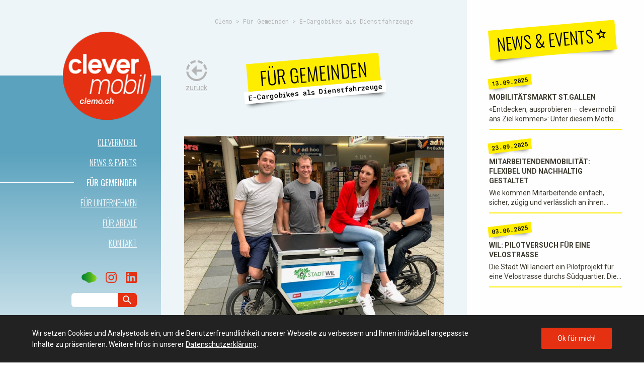

--- FILE ---
content_type: text/html; charset=UTF-8
request_url: https://clemo.ch/gemeinden/e-cargobikes-als-dienstfahrzeuge/
body_size: 15382
content:
<!doctype html>
<html lang="de">

<head>
    <meta charset="UTF-8">
    <meta name="viewport" content="width=device-width, initial-scale=1">
    <link rel="profile" href="https://gmpg.org/xfn/11">

    <title>E&#x2d;Cargobikes als Dienstfahrzeuge &#x2d; Clemo</title>
	<style>img:is([sizes="auto" i], [sizes^="auto," i]) { contain-intrinsic-size: 3000px 1500px }</style>
	
<!-- The SEO Framework von Sybre Waaijer -->
<meta name="robots" content="max-snippet:-1,max-image-preview:standard,max-video-preview:-1" />
<link rel="canonical" href="https://clemo.ch/gemeinden/e-cargobikes-als-dienstfahrzeuge/" />
<link rel="shortlink" href="https://clemo.ch/?p=1581" />
<meta name="description" content="Die Energiestadt Wil stellt seit 2015 dem st&auml;dtischen Besch&auml;ftigungsprogramm der Arbeitsintegration sowie dem st&auml;dtischen Hausdienst insgesamt vier elektrisch&#8230;" />
<meta property="og:type" content="website" />
<meta property="og:locale" content="de_DE" />
<meta property="og:site_name" content="Clemo" />
<meta property="og:title" content="E&#x2d;Cargobikes als Dienstfahrzeuge" />
<meta property="og:description" content="Die Energiestadt Wil stellt seit 2015 dem st&auml;dtischen Besch&auml;ftigungsprogramm der Arbeitsintegration sowie dem st&auml;dtischen Hausdienst insgesamt vier elektrisch betriebene Lastenvelos als&#8230;" />
<meta property="og:url" content="https://clemo.ch/gemeinden/e-cargobikes-als-dienstfahrzeuge/" />
<meta property="og:image" content="https://clemo.ch/wp-content/uploads/Zufriedene-Mitarbeiter-des-Hausdiensts-mit-dem-E-Cargobike-2-1.jpg" />
<meta property="og:image:width" content="640" />
<meta property="og:image:height" content="480" />
<meta name="twitter:card" content="summary_large_image" />
<meta name="twitter:title" content="E&#x2d;Cargobikes als Dienstfahrzeuge" />
<meta name="twitter:description" content="Die Energiestadt Wil stellt seit 2015 dem st&auml;dtischen Besch&auml;ftigungsprogramm der Arbeitsintegration sowie dem st&auml;dtischen Hausdienst insgesamt vier elektrisch betriebene Lastenvelos als&#8230;" />
<meta name="twitter:image" content="https://clemo.ch/wp-content/uploads/Zufriedene-Mitarbeiter-des-Hausdiensts-mit-dem-E-Cargobike-2-1.jpg" />
<script type="application/ld+json">{"@context":"https://schema.org","@graph":[{"@type":"WebSite","@id":"https://clemo.ch/#/schema/WebSite","url":"https://clemo.ch/","name":"Clemo","alternateName":"clevermobil","description":"clevermobil in der Region","inLanguage":"de","potentialAction":{"@type":"SearchAction","target":{"@type":"EntryPoint","urlTemplate":"https://clemo.ch/search/{search_term_string}/"},"query-input":"required name=search_term_string"},"publisher":{"@type":"Organization","@id":"https://clemo.ch/#/schema/Organization","name":"clevermobil","url":"https://clemo.ch/","logo":{"@type":"ImageObject","url":"https://clemo.ch/wp-content/uploads/2022/03/Clemo-Logo.png","contentUrl":"https://clemo.ch/wp-content/uploads/2022/03/Clemo-Logo.png","width":180,"height":180}}},{"@type":"WebPage","@id":"https://clemo.ch/gemeinden/e-cargobikes-als-dienstfahrzeuge/","url":"https://clemo.ch/gemeinden/e-cargobikes-als-dienstfahrzeuge/","name":"E&#x2d;Cargobikes als Dienstfahrzeuge &#x2d; Clemo","description":"Die Energiestadt Wil stellt seit 2015 dem st&auml;dtischen Besch&auml;ftigungsprogramm der Arbeitsintegration sowie dem st&auml;dtischen Hausdienst insgesamt vier elektrisch&#8230;","inLanguage":"de","isPartOf":{"@id":"https://clemo.ch/#/schema/WebSite"},"breadcrumb":{"@type":"BreadcrumbList","@id":"https://clemo.ch/#/schema/BreadcrumbList","itemListElement":[{"@type":"ListItem","position":1,"item":"https://clemo.ch/","name":"Clemo"},{"@type":"ListItem","position":2,"item":"https://clemo.ch/gemeinden/","name":"Für Gemeinden"},{"@type":"ListItem","position":3,"name":"E&#x2d;Cargobikes als Dienstfahrzeuge"}]},"potentialAction":{"@type":"ReadAction","target":"https://clemo.ch/gemeinden/e-cargobikes-als-dienstfahrzeuge/"}}]}</script>
<!-- / The SEO Framework von Sybre Waaijer | 27.24ms meta | 12.97ms boot -->

<link rel="alternate" type="application/rss+xml" title="Clemo &raquo; Feed" href="https://clemo.ch/feed/" />
<link rel="alternate" type="application/rss+xml" title="Clemo &raquo; Kommentar-Feed" href="https://clemo.ch/comments/feed/" />
<style id='classic-theme-styles-inline-css'>
/*! This file is auto-generated */
.wp-block-button__link{color:#fff;background-color:#32373c;border-radius:9999px;box-shadow:none;text-decoration:none;padding:calc(.667em + 2px) calc(1.333em + 2px);font-size:1.125em}.wp-block-file__button{background:#32373c;color:#fff;text-decoration:none}
</style>
<style id='global-styles-inline-css'>
:root{--wp--preset--aspect-ratio--square: 1;--wp--preset--aspect-ratio--4-3: 4/3;--wp--preset--aspect-ratio--3-4: 3/4;--wp--preset--aspect-ratio--3-2: 3/2;--wp--preset--aspect-ratio--2-3: 2/3;--wp--preset--aspect-ratio--16-9: 16/9;--wp--preset--aspect-ratio--9-16: 9/16;--wp--preset--color--black: #000000;--wp--preset--color--cyan-bluish-gray: #abb8c3;--wp--preset--color--white: #ffffff;--wp--preset--color--pale-pink: #f78da7;--wp--preset--color--vivid-red: #cf2e2e;--wp--preset--color--luminous-vivid-orange: #ff6900;--wp--preset--color--luminous-vivid-amber: #fcb900;--wp--preset--color--light-green-cyan: #7bdcb5;--wp--preset--color--vivid-green-cyan: #00d084;--wp--preset--color--pale-cyan-blue: #8ed1fc;--wp--preset--color--vivid-cyan-blue: #0693e3;--wp--preset--color--vivid-purple: #9b51e0;--wp--preset--gradient--vivid-cyan-blue-to-vivid-purple: linear-gradient(135deg,rgba(6,147,227,1) 0%,rgb(155,81,224) 100%);--wp--preset--gradient--light-green-cyan-to-vivid-green-cyan: linear-gradient(135deg,rgb(122,220,180) 0%,rgb(0,208,130) 100%);--wp--preset--gradient--luminous-vivid-amber-to-luminous-vivid-orange: linear-gradient(135deg,rgba(252,185,0,1) 0%,rgba(255,105,0,1) 100%);--wp--preset--gradient--luminous-vivid-orange-to-vivid-red: linear-gradient(135deg,rgba(255,105,0,1) 0%,rgb(207,46,46) 100%);--wp--preset--gradient--very-light-gray-to-cyan-bluish-gray: linear-gradient(135deg,rgb(238,238,238) 0%,rgb(169,184,195) 100%);--wp--preset--gradient--cool-to-warm-spectrum: linear-gradient(135deg,rgb(74,234,220) 0%,rgb(151,120,209) 20%,rgb(207,42,186) 40%,rgb(238,44,130) 60%,rgb(251,105,98) 80%,rgb(254,248,76) 100%);--wp--preset--gradient--blush-light-purple: linear-gradient(135deg,rgb(255,206,236) 0%,rgb(152,150,240) 100%);--wp--preset--gradient--blush-bordeaux: linear-gradient(135deg,rgb(254,205,165) 0%,rgb(254,45,45) 50%,rgb(107,0,62) 100%);--wp--preset--gradient--luminous-dusk: linear-gradient(135deg,rgb(255,203,112) 0%,rgb(199,81,192) 50%,rgb(65,88,208) 100%);--wp--preset--gradient--pale-ocean: linear-gradient(135deg,rgb(255,245,203) 0%,rgb(182,227,212) 50%,rgb(51,167,181) 100%);--wp--preset--gradient--electric-grass: linear-gradient(135deg,rgb(202,248,128) 0%,rgb(113,206,126) 100%);--wp--preset--gradient--midnight: linear-gradient(135deg,rgb(2,3,129) 0%,rgb(40,116,252) 100%);--wp--preset--font-size--small: 13px;--wp--preset--font-size--medium: 20px;--wp--preset--font-size--large: 36px;--wp--preset--font-size--x-large: 42px;--wp--preset--spacing--20: 0.44rem;--wp--preset--spacing--30: 0.67rem;--wp--preset--spacing--40: 1rem;--wp--preset--spacing--50: 1.5rem;--wp--preset--spacing--60: 2.25rem;--wp--preset--spacing--70: 3.38rem;--wp--preset--spacing--80: 5.06rem;--wp--preset--shadow--natural: 6px 6px 9px rgba(0, 0, 0, 0.2);--wp--preset--shadow--deep: 12px 12px 50px rgba(0, 0, 0, 0.4);--wp--preset--shadow--sharp: 6px 6px 0px rgba(0, 0, 0, 0.2);--wp--preset--shadow--outlined: 6px 6px 0px -3px rgba(255, 255, 255, 1), 6px 6px rgba(0, 0, 0, 1);--wp--preset--shadow--crisp: 6px 6px 0px rgba(0, 0, 0, 1);}:where(.is-layout-flex){gap: 0.5em;}:where(.is-layout-grid){gap: 0.5em;}body .is-layout-flex{display: flex;}.is-layout-flex{flex-wrap: wrap;align-items: center;}.is-layout-flex > :is(*, div){margin: 0;}body .is-layout-grid{display: grid;}.is-layout-grid > :is(*, div){margin: 0;}:where(.wp-block-columns.is-layout-flex){gap: 2em;}:where(.wp-block-columns.is-layout-grid){gap: 2em;}:where(.wp-block-post-template.is-layout-flex){gap: 1.25em;}:where(.wp-block-post-template.is-layout-grid){gap: 1.25em;}.has-black-color{color: var(--wp--preset--color--black) !important;}.has-cyan-bluish-gray-color{color: var(--wp--preset--color--cyan-bluish-gray) !important;}.has-white-color{color: var(--wp--preset--color--white) !important;}.has-pale-pink-color{color: var(--wp--preset--color--pale-pink) !important;}.has-vivid-red-color{color: var(--wp--preset--color--vivid-red) !important;}.has-luminous-vivid-orange-color{color: var(--wp--preset--color--luminous-vivid-orange) !important;}.has-luminous-vivid-amber-color{color: var(--wp--preset--color--luminous-vivid-amber) !important;}.has-light-green-cyan-color{color: var(--wp--preset--color--light-green-cyan) !important;}.has-vivid-green-cyan-color{color: var(--wp--preset--color--vivid-green-cyan) !important;}.has-pale-cyan-blue-color{color: var(--wp--preset--color--pale-cyan-blue) !important;}.has-vivid-cyan-blue-color{color: var(--wp--preset--color--vivid-cyan-blue) !important;}.has-vivid-purple-color{color: var(--wp--preset--color--vivid-purple) !important;}.has-black-background-color{background-color: var(--wp--preset--color--black) !important;}.has-cyan-bluish-gray-background-color{background-color: var(--wp--preset--color--cyan-bluish-gray) !important;}.has-white-background-color{background-color: var(--wp--preset--color--white) !important;}.has-pale-pink-background-color{background-color: var(--wp--preset--color--pale-pink) !important;}.has-vivid-red-background-color{background-color: var(--wp--preset--color--vivid-red) !important;}.has-luminous-vivid-orange-background-color{background-color: var(--wp--preset--color--luminous-vivid-orange) !important;}.has-luminous-vivid-amber-background-color{background-color: var(--wp--preset--color--luminous-vivid-amber) !important;}.has-light-green-cyan-background-color{background-color: var(--wp--preset--color--light-green-cyan) !important;}.has-vivid-green-cyan-background-color{background-color: var(--wp--preset--color--vivid-green-cyan) !important;}.has-pale-cyan-blue-background-color{background-color: var(--wp--preset--color--pale-cyan-blue) !important;}.has-vivid-cyan-blue-background-color{background-color: var(--wp--preset--color--vivid-cyan-blue) !important;}.has-vivid-purple-background-color{background-color: var(--wp--preset--color--vivid-purple) !important;}.has-black-border-color{border-color: var(--wp--preset--color--black) !important;}.has-cyan-bluish-gray-border-color{border-color: var(--wp--preset--color--cyan-bluish-gray) !important;}.has-white-border-color{border-color: var(--wp--preset--color--white) !important;}.has-pale-pink-border-color{border-color: var(--wp--preset--color--pale-pink) !important;}.has-vivid-red-border-color{border-color: var(--wp--preset--color--vivid-red) !important;}.has-luminous-vivid-orange-border-color{border-color: var(--wp--preset--color--luminous-vivid-orange) !important;}.has-luminous-vivid-amber-border-color{border-color: var(--wp--preset--color--luminous-vivid-amber) !important;}.has-light-green-cyan-border-color{border-color: var(--wp--preset--color--light-green-cyan) !important;}.has-vivid-green-cyan-border-color{border-color: var(--wp--preset--color--vivid-green-cyan) !important;}.has-pale-cyan-blue-border-color{border-color: var(--wp--preset--color--pale-cyan-blue) !important;}.has-vivid-cyan-blue-border-color{border-color: var(--wp--preset--color--vivid-cyan-blue) !important;}.has-vivid-purple-border-color{border-color: var(--wp--preset--color--vivid-purple) !important;}.has-vivid-cyan-blue-to-vivid-purple-gradient-background{background: var(--wp--preset--gradient--vivid-cyan-blue-to-vivid-purple) !important;}.has-light-green-cyan-to-vivid-green-cyan-gradient-background{background: var(--wp--preset--gradient--light-green-cyan-to-vivid-green-cyan) !important;}.has-luminous-vivid-amber-to-luminous-vivid-orange-gradient-background{background: var(--wp--preset--gradient--luminous-vivid-amber-to-luminous-vivid-orange) !important;}.has-luminous-vivid-orange-to-vivid-red-gradient-background{background: var(--wp--preset--gradient--luminous-vivid-orange-to-vivid-red) !important;}.has-very-light-gray-to-cyan-bluish-gray-gradient-background{background: var(--wp--preset--gradient--very-light-gray-to-cyan-bluish-gray) !important;}.has-cool-to-warm-spectrum-gradient-background{background: var(--wp--preset--gradient--cool-to-warm-spectrum) !important;}.has-blush-light-purple-gradient-background{background: var(--wp--preset--gradient--blush-light-purple) !important;}.has-blush-bordeaux-gradient-background{background: var(--wp--preset--gradient--blush-bordeaux) !important;}.has-luminous-dusk-gradient-background{background: var(--wp--preset--gradient--luminous-dusk) !important;}.has-pale-ocean-gradient-background{background: var(--wp--preset--gradient--pale-ocean) !important;}.has-electric-grass-gradient-background{background: var(--wp--preset--gradient--electric-grass) !important;}.has-midnight-gradient-background{background: var(--wp--preset--gradient--midnight) !important;}.has-small-font-size{font-size: var(--wp--preset--font-size--small) !important;}.has-medium-font-size{font-size: var(--wp--preset--font-size--medium) !important;}.has-large-font-size{font-size: var(--wp--preset--font-size--large) !important;}.has-x-large-font-size{font-size: var(--wp--preset--font-size--x-large) !important;}
:where(.wp-block-post-template.is-layout-flex){gap: 1.25em;}:where(.wp-block-post-template.is-layout-grid){gap: 1.25em;}
:where(.wp-block-columns.is-layout-flex){gap: 2em;}:where(.wp-block-columns.is-layout-grid){gap: 2em;}
:root :where(.wp-block-pullquote){font-size: 1.5em;line-height: 1.6;}
</style>
<link rel='stylesheet' id='wpo_min-header-0-css' href='https://clemo.ch/wp-content/cache/wpo-minify/1759951599/assets/wpo-minify-header-797a679f.min.css' media='all' />
<script id="wpo_min-header-0-js-extra">
var wpdm_url = {"home":"https:\/\/clemo.ch\/","site":"https:\/\/clemo.ch\/","ajax":"https:\/\/clemo.ch\/wp-admin\/admin-ajax.php"};
var wpdm_js = {"spinner":"<i class=\"wpdm-icon wpdm-sun wpdm-spin\"><\/i>","client_id":"4a32e9351dca2e588fb09219f421e622"};
var wpdm_strings = {"pass_var":"Password Verified!","pass_var_q":"Bitte klicke auf den folgenden Button, um den Download zu starten.","start_dl":"Download starten"};
var SF_LDATA = {"ajax_url":"https:\/\/clemo.ch\/wp-admin\/admin-ajax.php","home_url":"https:\/\/clemo.ch\/","extensions":[]};
</script>
<script src="https://clemo.ch/wp-content/cache/wpo-minify/1759951599/assets/wpo-minify-header-4bae5eac.min.js" id="wpo_min-header-0-js"></script>
<link rel="https://api.w.org/" href="https://clemo.ch/wp-json/" /><link rel="alternate" title="JSON" type="application/json" href="https://clemo.ch/wp-json/wp/v2/pages/1581" /><link rel="EditURI" type="application/rsd+xml" title="RSD" href="https://clemo.ch/xmlrpc.php?rsd" />
<link rel="alternate" title="oEmbed (JSON)" type="application/json+oembed" href="https://clemo.ch/wp-json/oembed/1.0/embed?url=https%3A%2F%2Fclemo.ch%2Fgemeinden%2Fe-cargobikes-als-dienstfahrzeuge%2F" />
<link rel="alternate" title="oEmbed (XML)" type="text/xml+oembed" href="https://clemo.ch/wp-json/oembed/1.0/embed?url=https%3A%2F%2Fclemo.ch%2Fgemeinden%2Fe-cargobikes-als-dienstfahrzeuge%2F&#038;format=xml" />
<!-- Global site tag (gtag.js) - Google Analytics -->
<script async src="https://www.googletagmanager.com/gtag/js?id=UA-27265719-4"></script>
<script>
  window.dataLayer = window.dataLayer || [];
  function gtag(){dataLayer.push(arguments);}
  gtag('js', new Date());

  gtag('config', 'UA-27265719-4');
</script>
<link rel="icon" href="https://clemo.ch/wp-content/uploads/cropped-clemo_favicon-32x32.png" sizes="32x32" />
<link rel="icon" href="https://clemo.ch/wp-content/uploads/cropped-clemo_favicon-192x192.png" sizes="192x192" />
<link rel="apple-touch-icon" href="https://clemo.ch/wp-content/uploads/cropped-clemo_favicon-180x180.png" />
<meta name="msapplication-TileImage" content="https://clemo.ch/wp-content/uploads/cropped-clemo_favicon-270x270.png" />
<meta name="generator" content="WordPress Download Manager 3.3.32" />
                <style>
        /* WPDM Link Template Styles */        </style>
        </head>

<body class="wp-singular page-template page-template-page-gemeinde page-template-page-gemeinde-php page page-id-1581 page-child parent-pageid-434 wp-embed-responsive wp-theme-clemo no-sidebar">
            <div id="page">
        <header id="header" class="site-header">
                                    <a class="logo" href="/">
                <img src="https://clemo.ch/wp-content/uploads/2022/03/Clemo-Logo.png"
                    alt="CLEMO - clevermobil in der Region" />
            </a>
                        <div class="menu-hauptmenue-container"><ul id="primary-menu" class="menu"><li id="menu-item-456" class="menu-item menu-item-type-post_type menu-item-object-page menu-item-456"><a href="https://clemo.ch/clevermobil/">Clevermobil</a></li>
<li id="menu-item-370" class="menu-item menu-item-type-post_type menu-item-object-page menu-item-370"><a href="https://clemo.ch/news-events/">News &#038; Events</a></li>
<li id="menu-item-450" class="menu-item menu-item-type-post_type menu-item-object-page current-page-ancestor menu-item-450"><a href="https://clemo.ch/gemeinden/">Für Gemeinden</a></li>
<li id="menu-item-453" class="menu-item menu-item-type-post_type menu-item-object-page menu-item-453"><a href="https://clemo.ch/beratung/">Für Unternehmen</a></li>
<li id="menu-item-3114" class="menu-item menu-item-type-post_type menu-item-object-page menu-item-3114"><a href="https://clemo.ch/areale/">Für Areale</a></li>
<li id="menu-item-2516" class="menu-item menu-item-type-post_type menu-item-object-page menu-item-2516"><a href="https://clemo.ch/kontakt/">Kontakt</a></li>
</ul></div>            <div class="social-block">
                                                                                <a href="https://www.energie2030.ch/" target="_blank" rel="nofollow"><img
                        src="/wp-content/uploads/SG_Energie.png" alt="Energiekonzept"></a>
                                                <a href="https://www.instagram.com/clemo.ch/" target="_blank" rel="nofollow"><img
                        src="/wp-content/uploads/2022/03/Instagram.png" alt="Instagram"></a>
                                                <a href="https://www.linkedin.com/company/clevermobil" target="_blank" rel="nofollow"><img
                        src="/wp-content/uploads/2022/03/LinkedIn.png" alt="LinkedIn"></a>
                                                                            </div>

            <div class="search-trigger">
                <img class="search-trigger-icon" src="/wp-content/uploads/2022/03/search_black_24dp.png" />
            </div>

            <div class="slogan-block">
                <span>clevermobil in der Region<br>- für eine clevere und<br>nachhaltige Mobilität</span>
            </div>

        </header><!-- #header -->

        <div class="mobile-header">

                        <a class="mobile-logo" href="/">
                <img src="https://clemo.ch/wp-content/uploads/2022/03/Clemo-Logo.png"
                    alt="CLEMO - clevermobil in der Region" />
            </a>
                        <div class="mobile-trigger">
                <img src="/wp-content/uploads/menu.png" alt="Menü öffnen">
            </div>

        </div>
<main id="primary" class="site-main">

    
<article id="page-1581" class="post-1581 page type-page status-publish has-post-thumbnail hentry">

    <div class="page-top page-top-subpage">
        <div class="breadcrumbs-wrapper"><!-- Breadcrumb NavXT 7.4.1 -->
<span property="itemListElement" typeof="ListItem"><a property="item" typeof="WebPage" title="Gehe zu Clemo." href="https://clemo.ch" class="home" ><span property="name">Clemo</span></a><meta property="position" content="1"></span> &gt; <span property="itemListElement" typeof="ListItem"><a property="item" typeof="WebPage" title="Gehe zu Für Gemeinden." href="https://clemo.ch/gemeinden/" class="post post-page" ><span property="name">Für Gemeinden</span></a><meta property="position" content="2"></span> &gt; <span property="itemListElement" typeof="ListItem"><span property="name" class="post post-page current-item">E-Cargobikes als Dienstfahrzeuge</span><meta property="url" content="https://clemo.ch/gemeinden/e-cargobikes-als-dienstfahrzeuge/"><meta property="position" content="3"></span></div>
        <div class="rotate-container">
            <span class="pre-title">Für Gemeinden</span>
            <h1>E-Cargobikes als Dienstfahrzeuge</h1>        </div>

        <div class="back-button">
            <a href="/gemeinden/">
                <img src="/wp-content/uploads/2022/03/back.png" alt="Zurück">
                <span>zurück</span>
            </a>
        </div>
    </div>

    <div class="page-content">
        
<figure class="wp-block-image size-full is-resized"><img fetchpriority="high" decoding="async" src="https://clemo.ch/wp-content/uploads/Zufriedene-Mitarbeiter-des-Hausdiensts-mit-dem-E-Cargobike-2-1.jpg" alt="" class="wp-image-1582" width="640" height="480" srcset="https://clemo.ch/wp-content/uploads/Zufriedene-Mitarbeiter-des-Hausdiensts-mit-dem-E-Cargobike-2-1.jpg 640w, https://clemo.ch/wp-content/uploads/Zufriedene-Mitarbeiter-des-Hausdiensts-mit-dem-E-Cargobike-2-1-450x338.jpg 450w, https://clemo.ch/wp-content/uploads/Zufriedene-Mitarbeiter-des-Hausdiensts-mit-dem-E-Cargobike-2-1-100x75.jpg 100w" sizes="(max-width: 640px) 100vw, 640px" /><figcaption><em>Bild: Zufriedene Mitarbeiter des Hausdiensts mit dem E-Cargobike</em></figcaption></figure>



<div style="height:25px" aria-hidden="true" class="wp-block-spacer"></div>



<h2 class="wp-block-heading">Wil lässt Stau und Parkplatzssuche hinter sich</h2>



<p>Die Energiestadt Wil stellt seit 2015 dem städtischen Beschäftigungsprogramm der Arbeitsintegration sowie dem städtischen Hausdienst &nbsp;insgesamt vier elektrisch betriebene Lastenvelos als Dienstfahrzeuge zur Verfügung. Auf diese Weise werden nicht nur die Dienstfahrten effizienter, sondern die Hauswarte und der Kurierdienst übernehmen auch eine Vorbildrolle bezüglich smarter Mobilität in der Stadt.</p>



<p>«E-Cargobikes als Dienstfahrzeuge unterstützen uns dabei, die CO2-Ziele des städtischen Energiekonzepts zu erreichen. Zudem sparen sie Platz, da sie grössere Fahrzeuge ersetzen können», erklärt der städtische Energiebeauftragte Stefan Grötzinger.</p>



<p><strong>E-Cargobike-Pioniere<br></strong>Die ersten positiven Praxiserfahrungen mit einem E-Cargobike durfte der städtische Hausdienst machen. Er übernahm eine Pionierrolle in der Akzeptanzschaffung der E-Cargobikes in der Stadt Wil. Deshalb beschaffte die Abteilung Hochbau zwei weitere E-Cargobikes – mitfinanziert von den Technischen Betrieben Wil (TBW) und vom Bereich Energiestadt Wil. Inzwischen legen die Hauswarte und der Kurierdienst &nbsp;ihre Dienstwege regelmässig mit den vier Elektro-Lastenvelos zurück. So gehören die Dienstfahrzeuge bereits zum Wiler Stadtbild und werden als Vorzeigebeispiele auch im Carvelo-Atlas gewürdigt. Die Flotte besteht aus E-Cargobikes der Marke Urban Arrow mit drei „Cargo L“ für den Hausdienst und einem „Shorty“- Modell für den Kurierdienst.</p>



<p><strong>Kaufprämie für E-Cargobikes bis CHF 2000.-<br></strong>Die Stadt Wil übernimmt eine Vorbildrolle mit ihren E-Cargobikes als Dienstfahrzeuge und fördert nun neu seit Januar 2019 den Kauf von E-Cargobikes für Unternehmen und Private. Bis 30 % und maximal CHF&nbsp; 2000.- des Anschaffungswerts werden beim Kauf eines E-Cargobikes aus dem Energiefonds der Stadt Wil übernommen, mit dem Ziel den Flottenpark der Wiler Unternehmen auf eine CO2 freie und platzsparende Mobilität zu stimulieren.</p>



<p><strong>Testfahrtanlässe und Carvelo2go ermöglichen direktes Erlebnis<br></strong>Die städtischen Angestellten dürfen &nbsp;seit 2018 kostenlos die zwei &nbsp;in Wil stationierten E-Cargobikes über carvelo2go.ch ausleihen, um ihre möglichen Einsätze mit einem Lastenrad zu erleben. Der Wiler Bevölkerung und den Unternehmer*innen werden zwei Stunden Fahrt mit E-Cargobikes offeriert. Zudem organisiert der Energiebeauftragte der Stadt Wil seit 2015 regelmässig Testanlässe mit E-Cargobikes; Wil ist eine aktive Newride-Gemeinde.</p>



<p><strong>Mit Ökostrom unterwegs<br></strong>Für einen umweltschonenden Betrieb werden E-Cargobikes mit Strom aus erneuerbaren Quellen betankt. Mit dem Kauf der Ökostrom-Vignette durch die TBW wird eine definierte Kilometerleistung des Elektrofahrzeuges pro Jahr garantiert mit Ökostrom gedeckt. Alle E-Cargobikes fahren in Wil mit naturemade star zertifiziertem Ökostrom.</p>



<div style="height:50px" aria-hidden="true" class="wp-block-spacer"></div>



<h2 class="wp-block-heading">Sie möchten E-Cargobikes in Ihrer Stadt oder Gemeinde als Dienstfahrzeuge einsetzen, sie fördern, teilen und Testanlässe durchführen?</h2>



<p>Wenden Sie sich gerne an Stefan Grötzinger:</p>



<p>Stefan Grötzinger, Energiebeauftragter Stadt Wil<br>Telefon 071 913 00 03 / E-Mail&nbsp;<a href="javascript:;" data-enc-email="fgrsna.tebrgmvatre[at]go-jvy.pu" class="mail-link" data-wpel-link="ignore"><span id="eeb-294793-312408"></span><script type="text/javascript">(function() {var ml="sigctrzawebh0%4n-olf.",mi="049C7?D25A9461?295=><4:@81BD3;",o="";for(var j=0,l=mi.length;j<l;j++) {o+=ml.charAt(mi.charCodeAt(j)-48);}document.getElementById("eeb-294793-312408").innerHTML = decodeURIComponent(o);}());</script><noscript>*protected email*</noscript></a></p>



<div style="height:50px" aria-hidden="true" class="wp-block-spacer"></div>



<h2 class="wp-block-heading">Weitere Informationen</h2>



<p><a href="https://www.carvelo.ch/de-wAssets/docs/Publikationen/carvelo-Atlas-2017.pdf" target="_blank" rel="noreferrer noopener">Carvelo Atlas</a></p>



<p><a href="https://www.mobilservice.ch/de/home/praxis/kurzbeispiel-elektro-lastenvelos-als-dienstfahrzeuge-in-wil-sg-1701.html?mobilservice_filter_fulltext=cargo" target="_blank" rel="noreferrer noopener">Mobilservice Kurzbeispiel Elektro-Lastenvelos als Dienstfahrzeuge in Wil SG</a></p>



<p><a href="http://www.newride.ch/" target="_blank" rel="noreferrer noopener">www.newride.ch</a></p>



<p><a href="https://www.stadtwil.ch/energiestadt" target="_blank" rel="noreferrer noopener">Energiestadt Wil</a></p>



<p><a rel="noreferrer noopener" href="http://www.oekostromvignette.ch/" target="_blank">www.oekostromvignette.ch</a></p>



<div style="height:25px" aria-hidden="true" class="wp-block-spacer"></div>



<figure class="wp-block-image size-full"><img decoding="async" width="360" height="480" src="https://clemo.ch/wp-content/uploads/Kurierdienst-der-Arbeitsintegration-mit-seinem-Shorty.jpg" alt="" class="wp-image-1583" srcset="https://clemo.ch/wp-content/uploads/Kurierdienst-der-Arbeitsintegration-mit-seinem-Shorty.jpg 360w, https://clemo.ch/wp-content/uploads/Kurierdienst-der-Arbeitsintegration-mit-seinem-Shorty-338x450.jpg 338w, https://clemo.ch/wp-content/uploads/Kurierdienst-der-Arbeitsintegration-mit-seinem-Shorty-75x100.jpg 75w" sizes="(max-width: 360px) 100vw, 360px" /><figcaption><em>Bild: Kurierdienst der Arbeitsintegration mit seinem Shorty</em></figcaption></figure>
    </div>

    <div class="page-footer">
        <div class="back-button">
            <a href="/gemeinden/">
                <img src="/wp-content/uploads/2022/03/back.png" alt="Zurück">
                <span>zurück</span>
            </a>
        </div>
    </div>

</article>    <img class="sidebar-trigger" src="/wp-content/uploads/2022/03/sidebar-show.png" alt="Sidebar öffnen/schliessen">
</main>


<aside id="secondary" class="sidebar">
	<section id="block-12" class="widget widget_block widget_media_image">
    <figure class="wp-block-image size-full sidebar-img-gemeinden"><img loading="lazy" decoding="async" width="600"
            height="400" src="/wp-content/uploads/News-und-Events_2.jpg" alt="" class="wp-image-1455"
            srcset="/wp-content/uploads/News-und-Events_2.jpg 600w, /wp-content/uploads/News-und-Events_2-450x300.jpg 450w"
            sizes="auto, (max-width: 600px) 100vw, 600px"></figure>
</section>

<section id="block-19" class="widget widget_block widget_media_image">
    <figure class="wp-block-image size-full sidebar-img-unternehmen"><img loading="lazy" decoding="async" width="600"
            height="400" src="/wp-content/uploads/News-und-Events_2.jpg" alt="" class="wp-image-1455"
            srcset="/wp-content/uploads/News-und-Events_2.jpg 600w, /wp-content/uploads/News-und-Events_2-450x300.jpg 450w"
            sizes="auto, (max-width: 600px) 100vw, 600px"></figure>
</section>

<section id="block-31" class="widget widget_block widget_media_image">
    <figure class="wp-block-image size-full sidebar-img-clevermobil"><img loading="lazy" decoding="async" width="600"
            height="400" src="/wp-content/uploads/News-und-Events_2.jpg" alt="" class="wp-image-1455"
            srcset="/wp-content/uploads/News-und-Events_2.jpg 600w, /wp-content/uploads/News-und-Events_2-450x300.jpg 450w"
            sizes="auto, (max-width: 600px) 100vw, 600px"></figure>
</section>

<section id="block-32" class="widget widget_block widget_media_image">
    <figure class="wp-block-image size-full sidebar-img-kontakt"><img loading="lazy" decoding="async" width="600"
            height="400" src="/wp-content/uploads/News-und-Events_2.jpg" alt="" class="wp-image-1455"
            srcset="/wp-content/uploads/News-und-Events_2.jpg 600w, /wp-content/uploads/News-und-Events_2-450x300.jpg 450w"
            sizes="auto, (max-width: 600px) 100vw, 600px"></figure>
</section>

<section id="block-40" class="widget widget_block widget_media_image">
    <figure class="wp-block-image size-full sidebar-img-areale"><img loading="lazy" decoding="async" width="600"
            height="400" src="/wp-content/uploads/News-und-Events_2.jpg" alt="" class="wp-image-1455"
            srcset="/wp-content/uploads/News-und-Events_2.jpg 600w, /wp-content/uploads/News-und-Events_2-450x300.jpg 450w"
            sizes="auto, (max-width: 600px) 100vw, 600px"></figure>
</section>

<section id="block-10" class="widget widget_block">
    <h3 class="wp-block-heading sidebar-title-news-events">News &amp; Events</h3>
</section>

<section id="block-11" class="widget widget_block">
    <div class="search-filter-results" id="search-filter-results-1515">


<div class="news-item">
    <div class="rotate-container">
        <span class="news-date">13.09.2025</span>
    </div>
    <div class="news-details">
        <a class="news-title" href="https://clemo.ch/clemo-news/mobilitaetsmarkt-st-gallen-25/">
            <h4>Mobilitätsmarkt St.Gallen</h4>        </a>
        <div class="news-exerpt">
            <p>«Entdecken, ausprobieren – clevermobil ans Ziel kommen»: Unter diesem Motto findet der diesjährige Mobilitätsmarkt statt. Datum: Samstag, 13. September 2025 Zeit: 10 bis 17 Uhr Ort: Marktgasse St.Gallen (zwischen Vadiandenkmal&#8230;</p>
        </div>
    </div>
</div>




<div class="news-item">
    <div class="rotate-container">
        <span class="news-date">23.09.2025</span>
    </div>
    <div class="news-details">
        <a class="news-title" href="https://clemo.ch/clemo-news/mitarbeitendenmobilitat-wuerth/">
            <h4>Mitarbeitendenmobilität: Flexibel und nachhaltig gestaltet</h4>        </a>
        <div class="news-exerpt">
            <p>Wie kommen Mitarbeitende einfach, sicher, zügig und verlässlich an ihren Arbeitsort und wieder heim? Und welchen Einfluss kann ein Unternehmen darauf nehmen? Ein wirksames Instrument mit vielfachem Nutzen ist ein&#8230;</p>
        </div>
    </div>
</div>




<div class="news-item">
    <div class="rotate-container">
        <span class="news-date">03.06.2025</span>
    </div>
    <div class="news-details">
        <a class="news-title" href="https://clemo.ch/clemo-news/wil-pilotversuch-velostrasse/">
            <h4>Wil: Pilotversuch für eine Velostrasse</h4>        </a>
        <div class="news-exerpt">
            <p>Die Stadt Wil lanciert ein Pilotprojekt für eine Velostrasse durchs Südquartier. Die Wilenstrasse wird von der Autobahnüberführung bis zur Hubstrasse versuchsweise zur Velostrasse; sie ist eine zentrale Achse zwischen dem&#8230;</p>
        </div>
    </div>
</div>



</div></section>

<section id="block-13" class="widget widget_block">
    <h3 class="wp-block-heading sidebar-title-schaufenster">Schaufenster</h3>
</section>

<section id="block-15" class="widget widget_block">
    <div class="search-filter-results" id="search-filter-results-1995"><div class="no-news-found"></div></div></section>

<section id="block-14" class="widget widget_block">
    <h3 class="wp-block-heading sidebar-title-newsletter">Newsletter</h3>
</section>

<section id="block-33" class="widget widget_block">
    <div data-uniq='6912fd227fae9' class='uniq-6912fd227fae9 formcraft-css form-live align-left'><script> window.formcraftLogic = window.formcraftLogic || {}; window.formcraftLogic[1] = []; </script><div class="fc-pagination-cover fc-pagination-1">
				<div class="fc-pagination width-100">
					<!-- ngRepeat: page in Builder.FormElements track by $index --><div class="pagination-trigger " data-index="0">
						<span class="page-number"><span >1</span></span>
						<span class="page-name ">Step 1</span>
						
					</div><!-- end ngRepeat: page in Builder.FormElements track by $index -->
				</div>
			</div>
			
			<style scoped="scoped" >
			@media (max-width : 480px) {
				.fc_modal-dialog-1 .fc-pagination-cover .fc-pagination
				{
					background-color: none !important;
				}
			}
						.formcraft-css .fc-form.fc-form-1 .form-element .submit-cover .submit-button,
			.formcraft-css .fc-form.fc-form-1 .form-element .fileupload-cover .button-file,
			.formcraft-css .fc-form.fc-form-1 .form-element .field-cover .button,
			.formcraft-datepicker .ui-datepicker-header,
			.formcraft-datepicker .ui-datepicker-title
			{
				background: #e53012;
				color: #fff;
			}
			.formcraft-datepicker td .ui-state-active,
			.formcraft-datepicker td .ui-state-hover,
			.formcraft-css .fc-form.fc-form-1 .form-element .slider-cover .ui-slider-range
			{
				background: #e53012;
			}
			#ui-datepicker-div.formcraft-datepicker .ui-datepicker-header,
			.formcraft-css .fc-form .field-cover>div.full hr
			{
				border-color: #c92a0f;
			}
			#ui-datepicker-div.formcraft-datepicker .ui-datepicker-prev:hover,
			#ui-datepicker-div.formcraft-datepicker .ui-datepicker-next:hover,
			#ui-datepicker-div.formcraft-datepicker select.ui-datepicker-month:hover,
			#ui-datepicker-div.formcraft-datepicker select.ui-datepicker-year:hover
			{
				background-color: #c92a0f;
			}
			.formcraft-css .fc-pagination>div.active .page-number,
			.formcraft-css .form-cover-builder .fc-pagination>div:first-child .page-number
			{
				background-color: #e53012;
				color: #fff;
			}
			#ui-datepicker-div.formcraft-datepicker table.ui-datepicker-calendar th,
			#ui-datepicker-div.formcraft-datepicker table.ui-datepicker-calendar td.ui-datepicker-today a,
			.formcraft-css .fc-form.fc-form-1 .form-element .star-cover label,
			html .formcraft-css .fc-form.label-floating .form-element .field-cover.has-focus>span,
			.formcraft-css .fc-form.fc-form-1 .form-element .customText-cover a,
			.formcraft-css .prev-next>div span:hover
			{
				color: #e53012;
			}
			.formcraft-css .fc-form.fc-form-1 .form-element .customText-cover a:hover
			{
				color: #c92a0f;
			}
			html .formcraft-css .fc-form.fc-form-1.label-floating .form-element .field-cover > span
			{
				color: #3d3a2f;
			}
			html .formcraft-css .fc-form .final-success .final-success-check {
				border: 2px solid #3d3a2f;
			}
			.formcraft-css .fc-form.fc-form-1 .form-element .field-cover input[type="text"],
			.formcraft-css .fc-form.fc-form-1 .form-element .field-cover input[type="email"],
			.formcraft-css .fc-form.fc-form-1 .form-element .field-cover input[type="password"],
			.formcraft-css .fc-form.fc-form-1 .form-element .field-cover input[type="tel"],
			.formcraft-css .fc-form.fc-form-1 .form-element .field-cover textarea,
			.formcraft-css .fc-form.fc-form-1 .form-element .field-cover select,
			.formcraft-css .fc-form.fc-form-1 .form-element .field-cover .time-fields-cover,
			.formcraft-css .fc-form.fc-form-1 .form-element .field-cover .awesomplete ul
			{
				color: #3d3a2f;
			}
			.formcraft-css .fc-form.fc-form-1 .form-element .field-cover input[type="text"],
			.formcraft-css .fc-form.fc-form-1 .form-element .field-cover input[type="password"],
			.formcraft-css .fc-form.fc-form-1 .form-element .field-cover input[type="email"],
			.formcraft-css .fc-form.fc-form-1 .form-element .field-cover input[type="radio"],
			.formcraft-css .fc-form.fc-form-1 .form-element .field-cover input[type="checkbox"],
			.formcraft-css .fc-form.fc-form-1 .form-element .field-cover input[type="tel"],
			.formcraft-css .fc-form.fc-form-1 .form-element .field-cover select,
			.formcraft-css .fc-form.fc-form-1 .form-element .field-cover textarea
			{
				background-color: #ffffff;
			}
			.formcraft-css .fc-form.fc-form-1 .form-element .field-cover input[type="radio"]:checked,
			.formcraft-css .fc-form.fc-form-1 .form-element .field-cover input[type="checkbox"]:checked {
				border-color: #c92a0f;
				background: #e53012;				
			}
			.formcraft-css .fc-form.fc-form-1 .form-element .star-cover label .star
			{
				text-shadow: 0px 1px 0px #c92a0f;
			}
			.formcraft-css .fc-form.fc-form-1 .form-element .slider-cover .ui-slider-range
			{
				box-shadow: 0px 1px 1px #c92a0f inset;
			}
			.formcraft-css .fc-form.fc-form-1 .form-element .fileupload-cover .button-file
			{
				border-color: #c92a0f;
			}
			.formcraft-css .fc-form.fc-form-1 .form-element .form-element-html input[type="password"]:focus,
			.formcraft-css .fc-form.fc-form-1 .form-element .form-element-html input[type="email"]:focus,
			.formcraft-css .fc-form.fc-form-1 .form-element .form-element-html input[type="tel"]:focus,
			.formcraft-css .fc-form.fc-form-1 .form-element .form-element-html input[type="text"]:focus,
			.formcraft-css .fc-form.fc-form-1 .form-element .form-element-html textarea:focus,
			.formcraft-css .fc-form.fc-form-1 .form-element .form-element-html select:focus
			{
				border-color: #e53012;
			}
			.formcraft-css .fc-form.fc-form-1 .form-element .form-element-html .field-cover .is-read-only:focus {
				border-color: #ccc;
			}
			.formcraft-css .fc-form.fc-form-1			{
				font-family: inherit;
			}
			@media (max-width : 480px) {
				html .dedicated-page,
				html .dedicated-page .formcraft-css .fc-pagination > div.active
				{
					background: none;
				}
			}
		</style>
		<div class="form-cover">
			<form data-auto-scroll="" data-no-message-redirect="" data-thousand="" data-decimal="." data-delay="" data-id="1" class="fc-form fc-form-1 align- fc-temp-class save-form- dont-submit-hidden- disable-enter- label-placeholder field-border-visible frame-hidden remove-asterisk-true icons-hide-true field-alignment-left" style="width: 240px; color: #3d3a2f; font-size: 100%; background: none">
				<!-- ngRepeat: page in Builder.FormElements track by $index --><div class="form-page form-page-0" data-index="0">
					
					<div class="form-page-content      ng-not-empty">
						<div data-identifier="field3" data-index="0" style="width: 100%" class=" form-element form-element-field3 options-false form-element-0 default-false form-element-type-customText is-required-false odd -handle">
							<div class="form-element-html"><div ><div class="absolute-false customText-cover field-cover" style="left: ; top: ;right: ;bottom: ;color: #3d3a2f !important; background-color:"><div class="full" style="text-align: left"><p >Jetzt Newsletter abonnieren</p></div><input type="hidden" name="field3" data-field-id="field3"></div></div></div>
							
						</div><div data-identifier="field1" data-index="1" style="width: 75%" class=" even form-element form-element-field1 form-element-1 default-false form-element-type-email is-required-true -handle options-false">
							<div class="form-element-html"><div ><label class="email-cover field-cover  "><span class="sub-label-true"><span class="main-label"><span >E-Mail*</span></span><span class="sub-label"></span></span><div><span class="error"></span><input placeholder="E-Mail*" data-field-id="field1" type="text" data-val-type="email" make-read-only="" data-is-required="true" name="field1" class="validation-lenient" data-placement="right" data-toggle="tooltip" tooltip="" data-trigger="focus" data-html="true" data-original-title=""><i class="formcraft-icon">email</i></div></label></div></div>
							
						</div><div data-identifier="field2" data-index="2" style="width: 25%" class=" form-element form-element-field2 options-false form-element-2 default-false form-element-type-submit is-required-false odd -handle">
							<div class="form-element-html"><div ><div class="align-right wide-false submit-cover field-cover"><button type="submit" class="button submit-button"><span class="text ">Anmelden</span><span class="spin-cover"><i style="color:" class="loading-icon icon-cog animate-spin"></i></span></button></div><div class="submit-response "></div><label ><input type="text" class="required_field" name="website" autocomplete="maple-syrup-pot"></label></div></div>
							
						</div>
					</div>
				</div><!-- end ngRepeat: page in Builder.FormElements track by $index -->
			</form>
			<div class="prev-next prev-next-1" style="width: 240px; color: #3d3a2f; font-size: 100%; background: none">
				<div>
					
					<span class="inactive page-prev "><i class="formcraft-icon">keyboard_arrow_left</i>Previous</span></div>
				<div>
					
					<span class="page-next ">Next<i class="formcraft-icon">keyboard_arrow_right</i></span></div>
			</div>
		</div><a class="powered-by" target="_blank" href="http://formcraft-wp.com?source=pb"/>FormCraft - WordPress form builder</a></div></section>

<section id="block-36" class="widget widget_block">
    
		<div class="newsletter-archive">
								<a href="https://clemo.ch/wp-content/uploads/Newsletter-clevermobil-3_2025_Sept.pdf" target="_blank">clevermobil Newsletter 3/2025</a>
											<a href="https://clemo.ch/wp-content/uploads/Newsletter-clevermobil-2_2025_April.pdf" target="_blank">clevermobil Newsletter 2/2025</a>
											<a href="https://clemo.ch/wp-content/uploads/Newsletter-clevermobil-1_2025.pdf" target="_blank">clevermobil Newsletter 1/2025</a>
											<a href="https://clemo.ch/wp-content/uploads/Newsletter-clevermobil-3_2024.pdf" target="_blank">clevermobil Newsletter 3/2024</a>
											<a href="https://clemo.ch/wp-content/uploads/Newsletter-clevermobil-2_2024.pdf" target="_blank">clevermobil Newsletter 2/2024</a>
											<a href="https://clemo.ch/wp-content/uploads/Newsletter-clevermobil-1_2024.pdf" target="_blank">clevermobil Newsletter 1/2024</a>
											<a href="https://clemo.ch/wp-content/uploads/Newsletter-clevermobil-3_2023.pdf" target="_blank">clevermobil Newsletter 3/2023</a>
											<a href="https://clemo.ch/wp-content/uploads/Newsletter-clevermobil-2_2023_new.pdf" target="_blank">clevermobil Newsletter 2/2023</a>
											<a href="https://clemo.ch/wp-content/uploads/Newsletter-clevermobil-1_2023.pdf" target="_blank">clevermobil Newsletter 1/2023</a>
											<a href="https://clemo.ch/wp-content/uploads/Newsletter-clevermobil-1_2022_NEU.pdf" target="_blank">clevermobil Newsletter 1/2022</a>
					</div>

</section></aside><!-- #secondary -->

<footer id="footer">
    <div class="row footer-top-row">
        <div class="col">
            <p>Kontakt & Redaktion</p>
        </div>
    </div>
    <div class="row footer-row">
                        <div class="col footer-col">
                        <a class="partner-logo-wrapper" href="https://www.regio-stgallen.ch/" target="_blank">
                <img class="partner-logo" src="https://clemo.ch/wp-content/uploads/2022/03/rasb_regio_w.png" />
            </a>
                        <div class="partner-address">
                REGIO Appenzell AR-St. Gallen-Bodensee<br />
Blumenbergplatz 1<br />
9000 St. Gallen<br />
Tel. <a href="tel:071 227 40 70">071 227 40 70</a><br />
<a href="javascript:;" data-enc-email="vasb[at]ertvb-fgtnyyra.pu" class="mail-link" data-wpel-link="ignore">E-Mail schreiben</a>            </div>
        </div>
                <div class="col footer-col">
                        <a class="partner-logo-wrapper" href="https://www.regio-wil.ch/" target="_blank">
                <img class="partner-logo" src="https://clemo.ch/wp-content/uploads/2022/03/regio-wil-logos-weiss.png" />
            </a>
                        <div class="partner-address">
                Regio Wil<br />
Railcenter Säntisstrasse 2a<br />
9500 Wil<br />
Tel. 071 914 45 55<br />
<a href="javascript:;" data-enc-email="vasb[at]ertvb-jvy.pu" class="mail-link" data-wpel-link="ignore">E-Mail schreiben</a>            </div>
        </div>
                <div class="col footer-col">
                        <a class="partner-logo-wrapper" href="https://www.zuerichseelinth.ch/" target="_blank">
                <img class="partner-logo" src="https://clemo.ch/wp-content/uploads/2022/03/Logo_RZL-weiss.png" />
            </a>
                        <div class="partner-address">
                Region ZürichseeLinth<br />
Oberseestrasse 10<br />
8640 Rapperswil<br />
Tel. 055 225 73 00<br />
<a href="javascript:;" data-enc-email="vasb[at]ertvbanyznantrzrag.pu" class="mail-link" data-wpel-link="ignore">E-Mail schreiben</a>            </div>
        </div>
                <div class="col footer-col">
                        <a class="partner-logo-wrapper" href="https://www.agglomeration-werdenberg-liechtenstein.ch/" target="_blank">
                <img class="partner-logo" src="https://clemo.ch/wp-content/uploads/2022/03/Logo-Agglo-Werdenberg-Liechtenstein-2-zeilig-weiss.png" />
            </a>
                        <div class="partner-address">
                Agglomeration Werdenberg-Liechtenstein<br />
Bahnhofplatz 3<br />
Postfach 724<br />
9471 Buchs<br />
Tel. 058 228 23 00<br />
<a href="javascript:;" data-enc-email="vasb[at]fnetnafreynaq-jreqraoret.pu" class="mail-link" data-wpel-link="ignore">E-Mail schreiben</a>            </div>
        </div>
                <div class="col footer-col">
                        <a class="partner-logo-wrapper" href="https://www.toggenburg.ch/" target="_blank">
                <img class="partner-logo" src="https://clemo.ch/wp-content/uploads/2022/03/regio-toggenburg-logo-footer.png" />
            </a>
                        <div class="partner-address">
                Region Toggenburg<br />
Volkshausstrasse 21b<br />
Postfach 16, 9630 Wattwil<br />
Tel. 071 987 00 52<br />
<a href="javascript:;" data-enc-email="vasb[at]gbttraohet.pu" class="mail-link" data-wpel-link="ignore">E-Mail schreiben</a>            </div>
        </div>
                <div class="col footer-col">
                        <a class="partner-logo-wrapper" href="https://www.agglomeration-rheintal.org/" target="_blank">
                <img class="partner-logo" src="https://clemo.ch/wp-content/uploads/2022/03/AGGLO-Rheintal-weisses-Feld-W2.png" />
            </a>
                        <div class="partner-address">
                Verein Agglomeration Rheintal<br />
ri.nova Impulszentrum<br />
Alte Landstrasse 106<br />
9445 Rebstein<br />
Tel. 071 722 95 52<br />
<a href="javascript:;" data-enc-email="irerva[at]eurvagny.pbz" class="mail-link" data-wpel-link="ignore">E-Mail schreiben</a>            </div>
        </div>
                    </div>
    <div class="row footer-credits-row">
        <div class="col col-legal">
            <a href="/impressum/">Impressum</a>
            <a href="/datenschutz/">Datenschutz</a>
        </div>
        <div class="col">
            <p>clevermobil in der Region</p>
            <p>&copy; 2025 | Alle Rechte vorbehalten</p>
        </div>
        <div class="col">
            <a href="https://www.sinn-design.ch" traget="_blank">Webdesign by Sinn Design</a>
        </div>
    </div>

</footer> <!-- #footer -->

<img id="toTop" src="/wp-content/uploads/2022/03/scroll-up.png" alt="Nach oben">

<div class="search-overlay">
    <img class="close-search" src="/wp-content/uploads/close-search.png" alt="Schliessen">
    <form role="search" method="get" class="search-form" action="https://clemo.ch/">
				<label>
					<span class="screen-reader-text">Suche nach:</span>
					<input type="search" class="search-field" placeholder="Suchen …" value="" name="s" />
				</label>
				<input type="submit" class="search-submit" value="Suchen" />
			<input type='hidden' name='post_types' value='post,page' /></form></div>

</div><!-- #page -->

<script type="speculationrules">
{"prefetch":[{"source":"document","where":{"and":[{"href_matches":"\/*"},{"not":{"href_matches":["\/wp-*.php","\/wp-admin\/*","\/wp-content\/uploads\/*","\/wp-content\/*","\/wp-content\/plugins\/*","\/wp-content\/themes\/clemo\/*","\/*\\?(.+)"]}},{"not":{"selector_matches":"a[rel~=\"nofollow\"]"}},{"not":{"selector_matches":".no-prefetch, .no-prefetch a"}}]},"eagerness":"conservative"}]}
</script>
            <script>
                const abmsg = "We noticed an ad blocker. Consider whitelisting us to support the site ❤️";
                const abmsgd = "download";
                const iswpdmpropage = 0;
                jQuery(function($){

                    
                });
            </script>
            <div id="fb-root"></div>
                <style>
		#sinn-cookie-banner {
			background-color: #222;
			color: #fff;
			font-size: 16px;
			line-height: 24px;
			padding: 25px 5%;
			position: fixed;
			justify-content: space-between;
			align-items: center;
			left: 0;
			bottom: 0;
			width: 100%;
			display: none;
			z-index: 99999;
		}
		.sinn-banner-text {
			max-width: 1130px;
		}
		a.sinn-policy-link {
            color: #fff !important;
			text-decoration: underline !important;
        }
		#sinn-accept-button {
			background-color: #e53012;
			color: #fff;
			font-weight: 400;
			min-width: 140px;
			padding: 14px 20px 14px;
			border-radius: 2px;
			margin-left: 10%;
			text-align: center;
			line-height: 1;
			cursor: pointer;
		}
		@media all and (max-width: 1300px) {
			#sinn-cookie-banner {
				font-size: 14px;
				line-height: 22px;
				align-items: flex-start;
			}
		}
		@media all and (max-width: 600px) {
			#sinn-cookie-banner {
				flex-wrap: wrap;
			}
			#sinn-accept-button {
				min-width: 100%;
				margin-left: 0;
				margin-top: 20px;
			}
		}
    </style>

    <div id="sinn-cookie-banner">
        <div class="sinn-banner-text">Wir setzen Cookies und Analysetools ein, um die Benutzerfreundlichkeit unserer Webseite zu verbessern
			und Ihnen individuell angepasste Inhalte zu präsentieren. Weitere Infos in unserer
			<a href="/datenschutz/" class="sinn-policy-link">Datenschutzerklärung</a>.
		</div>
        <div id="sinn-accept-button">Ok für mich!</div>
    </div>

    <script>
        function checkCookie() {
            var cookieValue = getCookie("hidesinnCookieBanner");
            if (cookieValue !== "true") {
                document.getElementById("sinn-cookie-banner").style.display = "flex";
            }
        }
        function setCookie(cname, cvalue, exdays) {
            var d = new Date();
            d.setTime(d.getTime() + (exdays * 24 * 60 * 60 * 1000));
            var expires = "expires=" + d.toUTCString();
            document.cookie = cname + "=" + cvalue + ";" + expires + ";path=/";
        }
        function getCookie(cname) {
            var name = cname + "=";
            var decodedCookie = decodeURIComponent(document.cookie);
            var ca = decodedCookie.split(';');
            for (var i = 0; i < ca.length; i++) {
                var c = ca[i];
                while (c.charAt(0) === ' ') {
                    c = c.substring(1);
                }
                if (c.indexOf(name) === 0) {
                    return c.substring(name.length, c.length);
                }
            }
            return "";
        }
        document.getElementById("sinn-accept-button").addEventListener("click", function () {
            document.getElementById("sinn-cookie-banner").style.display = "none";
            setCookie("hidesinnCookieBanner", "true", 7);
        });
        document.addEventListener("DOMContentLoaded", function () {
            checkCookie();
        });
    </script>
    <script id="wpo_min-footer-0-js-extra">
var FC = {"ajaxurl":"https:\/\/clemo.ch\/wp-admin\/admin-ajax.php","fct":{"1w":"1w","1m":"1m","1y":"1y","Form Name":"Form Name","Set Width Option":"Set the widths of two fields to 50% each to fit them in one row.<br>You can have any number of fields in the same row, as long as the sum of widths is 100%","Alt Label":"The field label \/ key to use when sending data via a webhook","Dropdown One":"You can set the value of the options different from the text, using this pattern","Dropdown Two":"Here, 100 would be the value, and Apple would be the text.","keepdata":"Keep Data When Deleting Plugin","exportall":"Export All Data","needAPIKey":"You need to enter the Google API Key when editing the field to make the autocomplete address field work","Form:":"Form:","Embed Type:":"Embed Type:","Add a FormCraft form":"Add a FormCraft form","Inline":"Inline","Popup":"Popup","Slide In":"Slide In","Button Text:":"Button Text:","Alignment:":"Alignment:","Left":"Left","Center":"Center","Right":"Right","Placement:":"Placement:","Bottom Right":"Bottom Right","Bind:":"Bind:","bind form popup action to a CSS selector":"bind form popup action to a CSS selector","Class:":"Class:","add a custom class to the popup button":"add a custom class to the popup button","Font Color:":"Font Color:","font color of the button":"font color of the button","Button Color:":"Button Color:","color of the button":"color of the button","Auto Popup:":"Auto Popup:","auto popup the form on page load after x seconds":"auto popup the form on page load after x seconds","loseChanges":"You will lose any un-saved changes.","Free AddOns":"Free AddOns","Purchased AddOns":"Purchased AddOns","Paid AddOns":"Paid AddOns","read more":"read more","Nothing Left To Install":"Nothing Left To Install","Please check your internet connection":"Please check your internet connection","back":"back","Help Topics":"Help Topics","Sorry, nothing here":"Sorry, nothing here","Contact Support":"Contact Support","Unknown Error.":"Unknown Error.","Failed Saving.":"Failed Saving.","Failed Saving. Please try disabing your firewall, or security plugin.":"Failed Saving. Please try disabing your firewall, or security plugin.","Debug Info":"Debug Info","Invalid":"Invalid","Min [x] characters required":"Min [x] characters required","Max [x] characters allowed":"Max [x] characters allowed","Max [x] file(s) allowed":"test","Files bigger than [x] MB not allowed":"Files bigger than [x] MB not allowed","Invalid Email":"Invalid Email","Invalid URL":"Invalid URL","Invalid Expression":"Invalid Expression","Only alphabets":"Only alphabets","Only numbers":"Only numbers","Should be alphanumeric":"Should be alphanumeric","Please correct the errors and try again":"Please correct the errors and try again","Message received":"Message received","Email Content Autoresponder":"<p>Hello [Name],<\/p><p><br><\/p><p>We have received your submission. Here are the details you have submitted to us:<\/p><p>[Form Content]<\/p><p><br><\/p><p>Regards,<\/p><p>Nishant<\/p>","Thank you for your submission":"Thank you for your submission","<p>Hello,<\/p><p><br><\/p><p>You have received a new form submission for the form [Form Name]. Here are the details:<\/p><p>[Form Content]<\/p><p><br><\/p><p>Page: [URL]<br>Unique ID: #[Entry ID]<br>Date: [Date]<br>Time: [Time]<\/p>":"<p>Hello,<\/p><p><br><\/p><p>You have received a new form submission for the form [Form Name]. Here are the details:<\/p><p>[Form Content]<\/p><p><br><\/p><p>Page: [URL]<br>Unique ID: #[Entry ID]<br>Date: [Date]<br>Time: [Time]<\/p>","New Form Submission":"New Form Submission","Heading":"Heading","Some Title":"Some Title","Name":"Name","your full name":"your full name","Password":"Password","check your caps":"check your caps","Email":"Email","a valid email":"a valid email","Comments":"Comments","more details":"more details","Favorite Fruits":"Favorite Fruits","pick one!":"pick one!","Language":"Language","Date":"Date","of appointment":"of appointment","Add some text or <strong>HTML<\/strong> here":"Add some text or HTML here","Text Field":"Text Field","Submit Form":"Submit Form","File":"File","upload":"upload","Slider":"Slider","take your pick":"take your pick","Time":"Time","Address":"Address","your home \/ office":"your home \/ office","Rate":"Rate","our support":"our support","Liked the food?":"Liked the food?","let us know":"let us know","Survey":"Survey","How Was the Food?":"How Was the Food?","How Was the Service?":"How Was the Service?","Poor":"Poor","Average":"Average","Good":"Good","Bad":"Bad","Could be better":"Could be better","So so":"So so","Excellent":"Excellent","Blank":"Blank","Template":"Template","Duplicate":"Duplicate","Import":"Import","(blank form)":"(blank form)","80% Zoom":"80% Zoom","Select Form Template To View":"Select Form Template To View","Select Form":"Select Form","Create Form":"Create Form","No Forms Found":"No Forms Found","Forms":"Forms","New Form":"New Form","ID":"ID","Last Edit":"Last Edit","Sure? This action can't be reversed.":"Sure? This action can&#039;t be reversed.","Form Analytics":"Form Analytics","reset analytics data":"reset analytics data","Custom":"Custom","All Forms":"All Forms","form views":"form views","submissions":"submissions","conversion":"conversion","charges":"charges","No Entries Found":"No Entries Found","Select Form to Export":"Select Form to Export","Separator:":"Separator:","Comma (CSV format)":"Comma (CSV format)","Semicolon":"Semicolon","Export":"Export","Entries":"Entries","(All Forms)":"(All Forms)","Created":"Created","Hide Empty Fields":"Hide Empty Fields","Save Changes":"Save Changes","Edit Entry":"Edit Entry","Print":"Print","Referer":"Referer","Insights":"Insights","Get Insights":"Get Insights","Period":"Period","All":"All","From":"From","To":"To","Max Entries":"Max Entries","Entries Analyzed":"Entries Analyzed","No Insights Available":"No Insights Available","learn more":"learn more","License Key verified":"License Key verified","Verified":"Verified","Update Key Info":"Update Key Info","Verify Key":"Verify Key","Purchased On":"Purchased On","Last Check":"Last Check","Expires On":"Expires On","More Info":"More Info","days too late":"days too late","days left":"days left","Renew License Key":"Renew License Key","renewing the license key gives you access to auto plugin updates and free customer support":"renewing the license key gives you access to auto plugin updates and free customer support","No Files Found":"No Files Found","File Uploads":"File Uploads","Trash":"Trash","Type":"Type","Size":"Size","Disable Analytics":"Disable Analytics","Search":"Search","Loading":"Loading","Entry View":"Entry View","Your License Key":"Your License Key","Your Email":"Your Email"},"datepickerLang":"https:\/\/clemo.ch\/wp-content\/plugins\/formcraft3\/assets\/js\/datepicker-lang\/"};
</script>
<script src="https://clemo.ch/wp-content/cache/wpo-minify/1759951599/assets/wpo-minify-footer-2a925327.min.js" id="wpo_min-footer-0-js"></script>
<script type='text/javascript'>
/* <![CDATA[ */
var FC_Validation_1 = {"is_invalid":"ung\u00fcltig","min_char":"Min [x] characters required","max_char":"Max [x] characters allowed","max_files":"test","max_file_size":"Files bigger than [x] MB not allowed","allow_email":"ung\u00fcltige E-Mail","allow_url":"ung\u00fcltige URL","allow_regexp":"ung\u00fcltiger Ausdruck","allow_alphabets":"nur Buchstaben","allow_numbers":"nur Ziffern","allow_alphanumeric":"nur Buchstaben und Ziffern","failed":"Bitte korrigieren Sie die Fehler","is_required":""};
/* ]]> */
</script>
    <script>
    jQuery(document).ready(function() {
      
    });
    </script>
    
</body>

</html>
<!-- Cached by WP-Optimize (gzip) - https://teamupdraft.com/wp-optimize/ - Last modified: 11.11.2025 11:08 (Europe/Zurich UTC:2) -->
